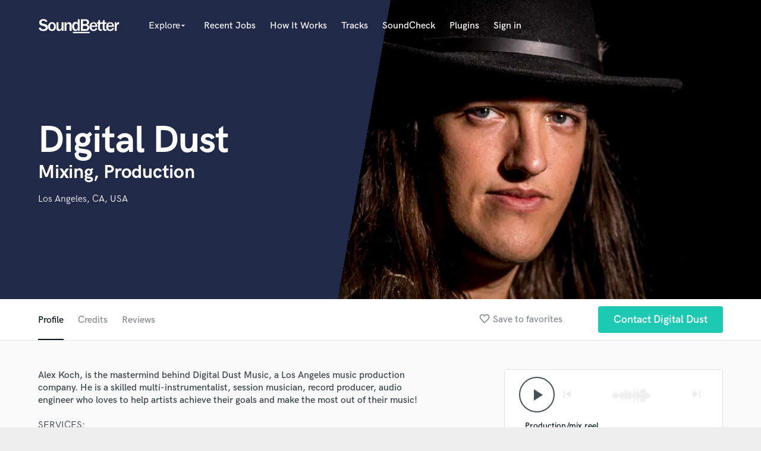

--- FILE ---
content_type: text/html; charset=utf-8
request_url: https://www.google.com/recaptcha/api2/anchor?ar=1&k=6Ldz1-ISAAAAAC-cNJnj4siHO0Gswu3die0mxASV&co=aHR0cHM6Ly9zb3VuZGJldHRlci5jb206NDQz&hl=en&v=PoyoqOPhxBO7pBk68S4YbpHZ&size=normal&anchor-ms=20000&execute-ms=30000&cb=ibhzzne17o0a
body_size: 49267
content:
<!DOCTYPE HTML><html dir="ltr" lang="en"><head><meta http-equiv="Content-Type" content="text/html; charset=UTF-8">
<meta http-equiv="X-UA-Compatible" content="IE=edge">
<title>reCAPTCHA</title>
<style type="text/css">
/* cyrillic-ext */
@font-face {
  font-family: 'Roboto';
  font-style: normal;
  font-weight: 400;
  font-stretch: 100%;
  src: url(//fonts.gstatic.com/s/roboto/v48/KFO7CnqEu92Fr1ME7kSn66aGLdTylUAMa3GUBHMdazTgWw.woff2) format('woff2');
  unicode-range: U+0460-052F, U+1C80-1C8A, U+20B4, U+2DE0-2DFF, U+A640-A69F, U+FE2E-FE2F;
}
/* cyrillic */
@font-face {
  font-family: 'Roboto';
  font-style: normal;
  font-weight: 400;
  font-stretch: 100%;
  src: url(//fonts.gstatic.com/s/roboto/v48/KFO7CnqEu92Fr1ME7kSn66aGLdTylUAMa3iUBHMdazTgWw.woff2) format('woff2');
  unicode-range: U+0301, U+0400-045F, U+0490-0491, U+04B0-04B1, U+2116;
}
/* greek-ext */
@font-face {
  font-family: 'Roboto';
  font-style: normal;
  font-weight: 400;
  font-stretch: 100%;
  src: url(//fonts.gstatic.com/s/roboto/v48/KFO7CnqEu92Fr1ME7kSn66aGLdTylUAMa3CUBHMdazTgWw.woff2) format('woff2');
  unicode-range: U+1F00-1FFF;
}
/* greek */
@font-face {
  font-family: 'Roboto';
  font-style: normal;
  font-weight: 400;
  font-stretch: 100%;
  src: url(//fonts.gstatic.com/s/roboto/v48/KFO7CnqEu92Fr1ME7kSn66aGLdTylUAMa3-UBHMdazTgWw.woff2) format('woff2');
  unicode-range: U+0370-0377, U+037A-037F, U+0384-038A, U+038C, U+038E-03A1, U+03A3-03FF;
}
/* math */
@font-face {
  font-family: 'Roboto';
  font-style: normal;
  font-weight: 400;
  font-stretch: 100%;
  src: url(//fonts.gstatic.com/s/roboto/v48/KFO7CnqEu92Fr1ME7kSn66aGLdTylUAMawCUBHMdazTgWw.woff2) format('woff2');
  unicode-range: U+0302-0303, U+0305, U+0307-0308, U+0310, U+0312, U+0315, U+031A, U+0326-0327, U+032C, U+032F-0330, U+0332-0333, U+0338, U+033A, U+0346, U+034D, U+0391-03A1, U+03A3-03A9, U+03B1-03C9, U+03D1, U+03D5-03D6, U+03F0-03F1, U+03F4-03F5, U+2016-2017, U+2034-2038, U+203C, U+2040, U+2043, U+2047, U+2050, U+2057, U+205F, U+2070-2071, U+2074-208E, U+2090-209C, U+20D0-20DC, U+20E1, U+20E5-20EF, U+2100-2112, U+2114-2115, U+2117-2121, U+2123-214F, U+2190, U+2192, U+2194-21AE, U+21B0-21E5, U+21F1-21F2, U+21F4-2211, U+2213-2214, U+2216-22FF, U+2308-230B, U+2310, U+2319, U+231C-2321, U+2336-237A, U+237C, U+2395, U+239B-23B7, U+23D0, U+23DC-23E1, U+2474-2475, U+25AF, U+25B3, U+25B7, U+25BD, U+25C1, U+25CA, U+25CC, U+25FB, U+266D-266F, U+27C0-27FF, U+2900-2AFF, U+2B0E-2B11, U+2B30-2B4C, U+2BFE, U+3030, U+FF5B, U+FF5D, U+1D400-1D7FF, U+1EE00-1EEFF;
}
/* symbols */
@font-face {
  font-family: 'Roboto';
  font-style: normal;
  font-weight: 400;
  font-stretch: 100%;
  src: url(//fonts.gstatic.com/s/roboto/v48/KFO7CnqEu92Fr1ME7kSn66aGLdTylUAMaxKUBHMdazTgWw.woff2) format('woff2');
  unicode-range: U+0001-000C, U+000E-001F, U+007F-009F, U+20DD-20E0, U+20E2-20E4, U+2150-218F, U+2190, U+2192, U+2194-2199, U+21AF, U+21E6-21F0, U+21F3, U+2218-2219, U+2299, U+22C4-22C6, U+2300-243F, U+2440-244A, U+2460-24FF, U+25A0-27BF, U+2800-28FF, U+2921-2922, U+2981, U+29BF, U+29EB, U+2B00-2BFF, U+4DC0-4DFF, U+FFF9-FFFB, U+10140-1018E, U+10190-1019C, U+101A0, U+101D0-101FD, U+102E0-102FB, U+10E60-10E7E, U+1D2C0-1D2D3, U+1D2E0-1D37F, U+1F000-1F0FF, U+1F100-1F1AD, U+1F1E6-1F1FF, U+1F30D-1F30F, U+1F315, U+1F31C, U+1F31E, U+1F320-1F32C, U+1F336, U+1F378, U+1F37D, U+1F382, U+1F393-1F39F, U+1F3A7-1F3A8, U+1F3AC-1F3AF, U+1F3C2, U+1F3C4-1F3C6, U+1F3CA-1F3CE, U+1F3D4-1F3E0, U+1F3ED, U+1F3F1-1F3F3, U+1F3F5-1F3F7, U+1F408, U+1F415, U+1F41F, U+1F426, U+1F43F, U+1F441-1F442, U+1F444, U+1F446-1F449, U+1F44C-1F44E, U+1F453, U+1F46A, U+1F47D, U+1F4A3, U+1F4B0, U+1F4B3, U+1F4B9, U+1F4BB, U+1F4BF, U+1F4C8-1F4CB, U+1F4D6, U+1F4DA, U+1F4DF, U+1F4E3-1F4E6, U+1F4EA-1F4ED, U+1F4F7, U+1F4F9-1F4FB, U+1F4FD-1F4FE, U+1F503, U+1F507-1F50B, U+1F50D, U+1F512-1F513, U+1F53E-1F54A, U+1F54F-1F5FA, U+1F610, U+1F650-1F67F, U+1F687, U+1F68D, U+1F691, U+1F694, U+1F698, U+1F6AD, U+1F6B2, U+1F6B9-1F6BA, U+1F6BC, U+1F6C6-1F6CF, U+1F6D3-1F6D7, U+1F6E0-1F6EA, U+1F6F0-1F6F3, U+1F6F7-1F6FC, U+1F700-1F7FF, U+1F800-1F80B, U+1F810-1F847, U+1F850-1F859, U+1F860-1F887, U+1F890-1F8AD, U+1F8B0-1F8BB, U+1F8C0-1F8C1, U+1F900-1F90B, U+1F93B, U+1F946, U+1F984, U+1F996, U+1F9E9, U+1FA00-1FA6F, U+1FA70-1FA7C, U+1FA80-1FA89, U+1FA8F-1FAC6, U+1FACE-1FADC, U+1FADF-1FAE9, U+1FAF0-1FAF8, U+1FB00-1FBFF;
}
/* vietnamese */
@font-face {
  font-family: 'Roboto';
  font-style: normal;
  font-weight: 400;
  font-stretch: 100%;
  src: url(//fonts.gstatic.com/s/roboto/v48/KFO7CnqEu92Fr1ME7kSn66aGLdTylUAMa3OUBHMdazTgWw.woff2) format('woff2');
  unicode-range: U+0102-0103, U+0110-0111, U+0128-0129, U+0168-0169, U+01A0-01A1, U+01AF-01B0, U+0300-0301, U+0303-0304, U+0308-0309, U+0323, U+0329, U+1EA0-1EF9, U+20AB;
}
/* latin-ext */
@font-face {
  font-family: 'Roboto';
  font-style: normal;
  font-weight: 400;
  font-stretch: 100%;
  src: url(//fonts.gstatic.com/s/roboto/v48/KFO7CnqEu92Fr1ME7kSn66aGLdTylUAMa3KUBHMdazTgWw.woff2) format('woff2');
  unicode-range: U+0100-02BA, U+02BD-02C5, U+02C7-02CC, U+02CE-02D7, U+02DD-02FF, U+0304, U+0308, U+0329, U+1D00-1DBF, U+1E00-1E9F, U+1EF2-1EFF, U+2020, U+20A0-20AB, U+20AD-20C0, U+2113, U+2C60-2C7F, U+A720-A7FF;
}
/* latin */
@font-face {
  font-family: 'Roboto';
  font-style: normal;
  font-weight: 400;
  font-stretch: 100%;
  src: url(//fonts.gstatic.com/s/roboto/v48/KFO7CnqEu92Fr1ME7kSn66aGLdTylUAMa3yUBHMdazQ.woff2) format('woff2');
  unicode-range: U+0000-00FF, U+0131, U+0152-0153, U+02BB-02BC, U+02C6, U+02DA, U+02DC, U+0304, U+0308, U+0329, U+2000-206F, U+20AC, U+2122, U+2191, U+2193, U+2212, U+2215, U+FEFF, U+FFFD;
}
/* cyrillic-ext */
@font-face {
  font-family: 'Roboto';
  font-style: normal;
  font-weight: 500;
  font-stretch: 100%;
  src: url(//fonts.gstatic.com/s/roboto/v48/KFO7CnqEu92Fr1ME7kSn66aGLdTylUAMa3GUBHMdazTgWw.woff2) format('woff2');
  unicode-range: U+0460-052F, U+1C80-1C8A, U+20B4, U+2DE0-2DFF, U+A640-A69F, U+FE2E-FE2F;
}
/* cyrillic */
@font-face {
  font-family: 'Roboto';
  font-style: normal;
  font-weight: 500;
  font-stretch: 100%;
  src: url(//fonts.gstatic.com/s/roboto/v48/KFO7CnqEu92Fr1ME7kSn66aGLdTylUAMa3iUBHMdazTgWw.woff2) format('woff2');
  unicode-range: U+0301, U+0400-045F, U+0490-0491, U+04B0-04B1, U+2116;
}
/* greek-ext */
@font-face {
  font-family: 'Roboto';
  font-style: normal;
  font-weight: 500;
  font-stretch: 100%;
  src: url(//fonts.gstatic.com/s/roboto/v48/KFO7CnqEu92Fr1ME7kSn66aGLdTylUAMa3CUBHMdazTgWw.woff2) format('woff2');
  unicode-range: U+1F00-1FFF;
}
/* greek */
@font-face {
  font-family: 'Roboto';
  font-style: normal;
  font-weight: 500;
  font-stretch: 100%;
  src: url(//fonts.gstatic.com/s/roboto/v48/KFO7CnqEu92Fr1ME7kSn66aGLdTylUAMa3-UBHMdazTgWw.woff2) format('woff2');
  unicode-range: U+0370-0377, U+037A-037F, U+0384-038A, U+038C, U+038E-03A1, U+03A3-03FF;
}
/* math */
@font-face {
  font-family: 'Roboto';
  font-style: normal;
  font-weight: 500;
  font-stretch: 100%;
  src: url(//fonts.gstatic.com/s/roboto/v48/KFO7CnqEu92Fr1ME7kSn66aGLdTylUAMawCUBHMdazTgWw.woff2) format('woff2');
  unicode-range: U+0302-0303, U+0305, U+0307-0308, U+0310, U+0312, U+0315, U+031A, U+0326-0327, U+032C, U+032F-0330, U+0332-0333, U+0338, U+033A, U+0346, U+034D, U+0391-03A1, U+03A3-03A9, U+03B1-03C9, U+03D1, U+03D5-03D6, U+03F0-03F1, U+03F4-03F5, U+2016-2017, U+2034-2038, U+203C, U+2040, U+2043, U+2047, U+2050, U+2057, U+205F, U+2070-2071, U+2074-208E, U+2090-209C, U+20D0-20DC, U+20E1, U+20E5-20EF, U+2100-2112, U+2114-2115, U+2117-2121, U+2123-214F, U+2190, U+2192, U+2194-21AE, U+21B0-21E5, U+21F1-21F2, U+21F4-2211, U+2213-2214, U+2216-22FF, U+2308-230B, U+2310, U+2319, U+231C-2321, U+2336-237A, U+237C, U+2395, U+239B-23B7, U+23D0, U+23DC-23E1, U+2474-2475, U+25AF, U+25B3, U+25B7, U+25BD, U+25C1, U+25CA, U+25CC, U+25FB, U+266D-266F, U+27C0-27FF, U+2900-2AFF, U+2B0E-2B11, U+2B30-2B4C, U+2BFE, U+3030, U+FF5B, U+FF5D, U+1D400-1D7FF, U+1EE00-1EEFF;
}
/* symbols */
@font-face {
  font-family: 'Roboto';
  font-style: normal;
  font-weight: 500;
  font-stretch: 100%;
  src: url(//fonts.gstatic.com/s/roboto/v48/KFO7CnqEu92Fr1ME7kSn66aGLdTylUAMaxKUBHMdazTgWw.woff2) format('woff2');
  unicode-range: U+0001-000C, U+000E-001F, U+007F-009F, U+20DD-20E0, U+20E2-20E4, U+2150-218F, U+2190, U+2192, U+2194-2199, U+21AF, U+21E6-21F0, U+21F3, U+2218-2219, U+2299, U+22C4-22C6, U+2300-243F, U+2440-244A, U+2460-24FF, U+25A0-27BF, U+2800-28FF, U+2921-2922, U+2981, U+29BF, U+29EB, U+2B00-2BFF, U+4DC0-4DFF, U+FFF9-FFFB, U+10140-1018E, U+10190-1019C, U+101A0, U+101D0-101FD, U+102E0-102FB, U+10E60-10E7E, U+1D2C0-1D2D3, U+1D2E0-1D37F, U+1F000-1F0FF, U+1F100-1F1AD, U+1F1E6-1F1FF, U+1F30D-1F30F, U+1F315, U+1F31C, U+1F31E, U+1F320-1F32C, U+1F336, U+1F378, U+1F37D, U+1F382, U+1F393-1F39F, U+1F3A7-1F3A8, U+1F3AC-1F3AF, U+1F3C2, U+1F3C4-1F3C6, U+1F3CA-1F3CE, U+1F3D4-1F3E0, U+1F3ED, U+1F3F1-1F3F3, U+1F3F5-1F3F7, U+1F408, U+1F415, U+1F41F, U+1F426, U+1F43F, U+1F441-1F442, U+1F444, U+1F446-1F449, U+1F44C-1F44E, U+1F453, U+1F46A, U+1F47D, U+1F4A3, U+1F4B0, U+1F4B3, U+1F4B9, U+1F4BB, U+1F4BF, U+1F4C8-1F4CB, U+1F4D6, U+1F4DA, U+1F4DF, U+1F4E3-1F4E6, U+1F4EA-1F4ED, U+1F4F7, U+1F4F9-1F4FB, U+1F4FD-1F4FE, U+1F503, U+1F507-1F50B, U+1F50D, U+1F512-1F513, U+1F53E-1F54A, U+1F54F-1F5FA, U+1F610, U+1F650-1F67F, U+1F687, U+1F68D, U+1F691, U+1F694, U+1F698, U+1F6AD, U+1F6B2, U+1F6B9-1F6BA, U+1F6BC, U+1F6C6-1F6CF, U+1F6D3-1F6D7, U+1F6E0-1F6EA, U+1F6F0-1F6F3, U+1F6F7-1F6FC, U+1F700-1F7FF, U+1F800-1F80B, U+1F810-1F847, U+1F850-1F859, U+1F860-1F887, U+1F890-1F8AD, U+1F8B0-1F8BB, U+1F8C0-1F8C1, U+1F900-1F90B, U+1F93B, U+1F946, U+1F984, U+1F996, U+1F9E9, U+1FA00-1FA6F, U+1FA70-1FA7C, U+1FA80-1FA89, U+1FA8F-1FAC6, U+1FACE-1FADC, U+1FADF-1FAE9, U+1FAF0-1FAF8, U+1FB00-1FBFF;
}
/* vietnamese */
@font-face {
  font-family: 'Roboto';
  font-style: normal;
  font-weight: 500;
  font-stretch: 100%;
  src: url(//fonts.gstatic.com/s/roboto/v48/KFO7CnqEu92Fr1ME7kSn66aGLdTylUAMa3OUBHMdazTgWw.woff2) format('woff2');
  unicode-range: U+0102-0103, U+0110-0111, U+0128-0129, U+0168-0169, U+01A0-01A1, U+01AF-01B0, U+0300-0301, U+0303-0304, U+0308-0309, U+0323, U+0329, U+1EA0-1EF9, U+20AB;
}
/* latin-ext */
@font-face {
  font-family: 'Roboto';
  font-style: normal;
  font-weight: 500;
  font-stretch: 100%;
  src: url(//fonts.gstatic.com/s/roboto/v48/KFO7CnqEu92Fr1ME7kSn66aGLdTylUAMa3KUBHMdazTgWw.woff2) format('woff2');
  unicode-range: U+0100-02BA, U+02BD-02C5, U+02C7-02CC, U+02CE-02D7, U+02DD-02FF, U+0304, U+0308, U+0329, U+1D00-1DBF, U+1E00-1E9F, U+1EF2-1EFF, U+2020, U+20A0-20AB, U+20AD-20C0, U+2113, U+2C60-2C7F, U+A720-A7FF;
}
/* latin */
@font-face {
  font-family: 'Roboto';
  font-style: normal;
  font-weight: 500;
  font-stretch: 100%;
  src: url(//fonts.gstatic.com/s/roboto/v48/KFO7CnqEu92Fr1ME7kSn66aGLdTylUAMa3yUBHMdazQ.woff2) format('woff2');
  unicode-range: U+0000-00FF, U+0131, U+0152-0153, U+02BB-02BC, U+02C6, U+02DA, U+02DC, U+0304, U+0308, U+0329, U+2000-206F, U+20AC, U+2122, U+2191, U+2193, U+2212, U+2215, U+FEFF, U+FFFD;
}
/* cyrillic-ext */
@font-face {
  font-family: 'Roboto';
  font-style: normal;
  font-weight: 900;
  font-stretch: 100%;
  src: url(//fonts.gstatic.com/s/roboto/v48/KFO7CnqEu92Fr1ME7kSn66aGLdTylUAMa3GUBHMdazTgWw.woff2) format('woff2');
  unicode-range: U+0460-052F, U+1C80-1C8A, U+20B4, U+2DE0-2DFF, U+A640-A69F, U+FE2E-FE2F;
}
/* cyrillic */
@font-face {
  font-family: 'Roboto';
  font-style: normal;
  font-weight: 900;
  font-stretch: 100%;
  src: url(//fonts.gstatic.com/s/roboto/v48/KFO7CnqEu92Fr1ME7kSn66aGLdTylUAMa3iUBHMdazTgWw.woff2) format('woff2');
  unicode-range: U+0301, U+0400-045F, U+0490-0491, U+04B0-04B1, U+2116;
}
/* greek-ext */
@font-face {
  font-family: 'Roboto';
  font-style: normal;
  font-weight: 900;
  font-stretch: 100%;
  src: url(//fonts.gstatic.com/s/roboto/v48/KFO7CnqEu92Fr1ME7kSn66aGLdTylUAMa3CUBHMdazTgWw.woff2) format('woff2');
  unicode-range: U+1F00-1FFF;
}
/* greek */
@font-face {
  font-family: 'Roboto';
  font-style: normal;
  font-weight: 900;
  font-stretch: 100%;
  src: url(//fonts.gstatic.com/s/roboto/v48/KFO7CnqEu92Fr1ME7kSn66aGLdTylUAMa3-UBHMdazTgWw.woff2) format('woff2');
  unicode-range: U+0370-0377, U+037A-037F, U+0384-038A, U+038C, U+038E-03A1, U+03A3-03FF;
}
/* math */
@font-face {
  font-family: 'Roboto';
  font-style: normal;
  font-weight: 900;
  font-stretch: 100%;
  src: url(//fonts.gstatic.com/s/roboto/v48/KFO7CnqEu92Fr1ME7kSn66aGLdTylUAMawCUBHMdazTgWw.woff2) format('woff2');
  unicode-range: U+0302-0303, U+0305, U+0307-0308, U+0310, U+0312, U+0315, U+031A, U+0326-0327, U+032C, U+032F-0330, U+0332-0333, U+0338, U+033A, U+0346, U+034D, U+0391-03A1, U+03A3-03A9, U+03B1-03C9, U+03D1, U+03D5-03D6, U+03F0-03F1, U+03F4-03F5, U+2016-2017, U+2034-2038, U+203C, U+2040, U+2043, U+2047, U+2050, U+2057, U+205F, U+2070-2071, U+2074-208E, U+2090-209C, U+20D0-20DC, U+20E1, U+20E5-20EF, U+2100-2112, U+2114-2115, U+2117-2121, U+2123-214F, U+2190, U+2192, U+2194-21AE, U+21B0-21E5, U+21F1-21F2, U+21F4-2211, U+2213-2214, U+2216-22FF, U+2308-230B, U+2310, U+2319, U+231C-2321, U+2336-237A, U+237C, U+2395, U+239B-23B7, U+23D0, U+23DC-23E1, U+2474-2475, U+25AF, U+25B3, U+25B7, U+25BD, U+25C1, U+25CA, U+25CC, U+25FB, U+266D-266F, U+27C0-27FF, U+2900-2AFF, U+2B0E-2B11, U+2B30-2B4C, U+2BFE, U+3030, U+FF5B, U+FF5D, U+1D400-1D7FF, U+1EE00-1EEFF;
}
/* symbols */
@font-face {
  font-family: 'Roboto';
  font-style: normal;
  font-weight: 900;
  font-stretch: 100%;
  src: url(//fonts.gstatic.com/s/roboto/v48/KFO7CnqEu92Fr1ME7kSn66aGLdTylUAMaxKUBHMdazTgWw.woff2) format('woff2');
  unicode-range: U+0001-000C, U+000E-001F, U+007F-009F, U+20DD-20E0, U+20E2-20E4, U+2150-218F, U+2190, U+2192, U+2194-2199, U+21AF, U+21E6-21F0, U+21F3, U+2218-2219, U+2299, U+22C4-22C6, U+2300-243F, U+2440-244A, U+2460-24FF, U+25A0-27BF, U+2800-28FF, U+2921-2922, U+2981, U+29BF, U+29EB, U+2B00-2BFF, U+4DC0-4DFF, U+FFF9-FFFB, U+10140-1018E, U+10190-1019C, U+101A0, U+101D0-101FD, U+102E0-102FB, U+10E60-10E7E, U+1D2C0-1D2D3, U+1D2E0-1D37F, U+1F000-1F0FF, U+1F100-1F1AD, U+1F1E6-1F1FF, U+1F30D-1F30F, U+1F315, U+1F31C, U+1F31E, U+1F320-1F32C, U+1F336, U+1F378, U+1F37D, U+1F382, U+1F393-1F39F, U+1F3A7-1F3A8, U+1F3AC-1F3AF, U+1F3C2, U+1F3C4-1F3C6, U+1F3CA-1F3CE, U+1F3D4-1F3E0, U+1F3ED, U+1F3F1-1F3F3, U+1F3F5-1F3F7, U+1F408, U+1F415, U+1F41F, U+1F426, U+1F43F, U+1F441-1F442, U+1F444, U+1F446-1F449, U+1F44C-1F44E, U+1F453, U+1F46A, U+1F47D, U+1F4A3, U+1F4B0, U+1F4B3, U+1F4B9, U+1F4BB, U+1F4BF, U+1F4C8-1F4CB, U+1F4D6, U+1F4DA, U+1F4DF, U+1F4E3-1F4E6, U+1F4EA-1F4ED, U+1F4F7, U+1F4F9-1F4FB, U+1F4FD-1F4FE, U+1F503, U+1F507-1F50B, U+1F50D, U+1F512-1F513, U+1F53E-1F54A, U+1F54F-1F5FA, U+1F610, U+1F650-1F67F, U+1F687, U+1F68D, U+1F691, U+1F694, U+1F698, U+1F6AD, U+1F6B2, U+1F6B9-1F6BA, U+1F6BC, U+1F6C6-1F6CF, U+1F6D3-1F6D7, U+1F6E0-1F6EA, U+1F6F0-1F6F3, U+1F6F7-1F6FC, U+1F700-1F7FF, U+1F800-1F80B, U+1F810-1F847, U+1F850-1F859, U+1F860-1F887, U+1F890-1F8AD, U+1F8B0-1F8BB, U+1F8C0-1F8C1, U+1F900-1F90B, U+1F93B, U+1F946, U+1F984, U+1F996, U+1F9E9, U+1FA00-1FA6F, U+1FA70-1FA7C, U+1FA80-1FA89, U+1FA8F-1FAC6, U+1FACE-1FADC, U+1FADF-1FAE9, U+1FAF0-1FAF8, U+1FB00-1FBFF;
}
/* vietnamese */
@font-face {
  font-family: 'Roboto';
  font-style: normal;
  font-weight: 900;
  font-stretch: 100%;
  src: url(//fonts.gstatic.com/s/roboto/v48/KFO7CnqEu92Fr1ME7kSn66aGLdTylUAMa3OUBHMdazTgWw.woff2) format('woff2');
  unicode-range: U+0102-0103, U+0110-0111, U+0128-0129, U+0168-0169, U+01A0-01A1, U+01AF-01B0, U+0300-0301, U+0303-0304, U+0308-0309, U+0323, U+0329, U+1EA0-1EF9, U+20AB;
}
/* latin-ext */
@font-face {
  font-family: 'Roboto';
  font-style: normal;
  font-weight: 900;
  font-stretch: 100%;
  src: url(//fonts.gstatic.com/s/roboto/v48/KFO7CnqEu92Fr1ME7kSn66aGLdTylUAMa3KUBHMdazTgWw.woff2) format('woff2');
  unicode-range: U+0100-02BA, U+02BD-02C5, U+02C7-02CC, U+02CE-02D7, U+02DD-02FF, U+0304, U+0308, U+0329, U+1D00-1DBF, U+1E00-1E9F, U+1EF2-1EFF, U+2020, U+20A0-20AB, U+20AD-20C0, U+2113, U+2C60-2C7F, U+A720-A7FF;
}
/* latin */
@font-face {
  font-family: 'Roboto';
  font-style: normal;
  font-weight: 900;
  font-stretch: 100%;
  src: url(//fonts.gstatic.com/s/roboto/v48/KFO7CnqEu92Fr1ME7kSn66aGLdTylUAMa3yUBHMdazQ.woff2) format('woff2');
  unicode-range: U+0000-00FF, U+0131, U+0152-0153, U+02BB-02BC, U+02C6, U+02DA, U+02DC, U+0304, U+0308, U+0329, U+2000-206F, U+20AC, U+2122, U+2191, U+2193, U+2212, U+2215, U+FEFF, U+FFFD;
}

</style>
<link rel="stylesheet" type="text/css" href="https://www.gstatic.com/recaptcha/releases/PoyoqOPhxBO7pBk68S4YbpHZ/styles__ltr.css">
<script nonce="mhliqmPoWVKn6GOQgjm76Q" type="text/javascript">window['__recaptcha_api'] = 'https://www.google.com/recaptcha/api2/';</script>
<script type="text/javascript" src="https://www.gstatic.com/recaptcha/releases/PoyoqOPhxBO7pBk68S4YbpHZ/recaptcha__en.js" nonce="mhliqmPoWVKn6GOQgjm76Q">
      
    </script></head>
<body><div id="rc-anchor-alert" class="rc-anchor-alert"></div>
<input type="hidden" id="recaptcha-token" value="[base64]">
<script type="text/javascript" nonce="mhliqmPoWVKn6GOQgjm76Q">
      recaptcha.anchor.Main.init("[\x22ainput\x22,[\x22bgdata\x22,\x22\x22,\[base64]/[base64]/[base64]/[base64]/[base64]/UltsKytdPUU6KEU8MjA0OD9SW2wrK109RT4+NnwxOTI6KChFJjY0NTEyKT09NTUyOTYmJk0rMTxjLmxlbmd0aCYmKGMuY2hhckNvZGVBdChNKzEpJjY0NTEyKT09NTYzMjA/[base64]/[base64]/[base64]/[base64]/[base64]/[base64]/[base64]\x22,\[base64]\\u003d\x22,\x22dn7DrkVzw7nDmQQZwpY1K2vDuiNvw70QCAnDnz3DuGPCkXVzMlAoBsOpw652HMKFNizDucOFwpjDv8OrTsO6XcKZwrfDoA7DncOMTGocw6/[base64]/CiMORZyszWMOuXsOIwrrDlcOmPCTDq8KGw5Qew44wSwDDqsKQbTvCsHJAw6PClMKwfcKEwqrCg08Uw7bDkcKWI8OtMsOIwpQTNGnCuQMrZ3ZGwoDCvRE3PsKQw6nClCbDgMOmwoYqHzDCpn/Ci8O1wpJuAnlcwpcwQE7CuB/CjcOjTSsmworDvhgHf0EISVIiSxrDkSFtw5Mhw6pNH8KYw4h4S8OVQsKtwqhlw44ndiF4w6zDj2x+w4VEA8Odw5UGwq3Dg17ChjMad8OMw4xSwrJxdMKnwq/DqxLDkwTDvMKyw7/DvXN1XTh5wpPDtxcMw7XCgRnCt1XCikMuwoxAdcK/w44/wpN4w4YkEsKvw7fChMKew6F6SE7DpcOyPyM4AcKbWcOuEB/[base64]/CgE/[base64]/bnXCt1NEc1zDucKSwphKB8ONw4XCtcKdKn/[base64]/Dk8OgcMKIw5PDj8KUQsK9fHzDj2TDhCQ6VsOgwqPCuMO/wrAMwocbcsKJw7hBZyzDgiQdM8OBDMOCXAMZwrk0WsOcdMKFwqbCq8OFwrFXYBXCosORwonCpi/[base64]/Cih3DsV7DtkvDocKAwr/Cg0DDnsKIwqrDtmbDh8ONw7LCrgsBw6Iaw4hCw485WHgnC8Kgw5UBwoLCjcO+wrvDo8KGcRTCpsKRXj0dc8KUKsO4fsK0w71aOMK1wrk8JyTDk8KmwofCiGl/wqrDsgLDlSrCmxovEHJdwqTCnkfCosKvecOdwrgoIsKEH8O/wrPCn1VjZnYfWsKiw68rw6h6wpZ/wobDnQHCkcOvw7Qww7rCn100w7kHbMOUGx/CucK/w7HDggvDvMO+wqPCkTlXwrhmwqgrwrJVw74nL8KDX2nCohvCvMOWICLCv8KvwqPDusOwKAxTw7PDlhlMZxDDl2PDgEUrwoFawrnDrsOoQxl4woYHTsK7HQjDg1xpT8KXwpfDjhHCkcKywrw/eSTDtUV3Jl3CiXAGw4PCl3d8w7TCm8KLQjXDh8OIw5TCqiRlAz4hw4NKaFXDm2hpw5fDm8Kgw5XDljLDtcKaT0jCmw3CnUc3SQ4cw4JVWsOjJ8OBw5DCnw/Dt1XDv2dQZX4XwpshWcKowqBLw5IkRHBMNMOJWH3CjMOWQXsKwovDuEfCm0/DnxzCnkA9bDMDw51kw6LDhVjChlXDusOlwpE7wr/CqngKOA9gwoHCjmEmNj9MNGjCkMOhw7Uwwqkxw5cfb8K6CMKRw6g7wqYPRlfDq8O+w5dVw57Dgm4Rw4ISM8KUw67DosKhQcKVPFXDvcKnw4nDtThDTHU/wrISFcKOMcKQQxPCvcOFw67CksOfFsO7MnUmBlVowo3Ctz88w6XDpEXCnENqwqPCgcOQw6LDtwPDjMKYAkwIEMKyw5DDg1tVwq/DkcOywrbDmsKmOjDCkmZqNw9bcSrDrk/ClGTCi1dlwqM3w5XCv8K/YH16wpXDo8KKw6dnflnDmcKZU8OGU8O+QMK2wrlDJHsaw7tMw5XDpk/CosKGccKvw7nDm8Kcw43DvRBhdmZPw44cAcKQw7khCgzDlzjDtsOHw7fDvMK/w5nCucKfFXXDqMKYwpvCrQHDosOoByvCu8K5w7TCkw/[base64]/DjsOOamzDjDzCqwzDqcO/PsOHZhlNc0VKwoHCvygcwr3DqsOMPsO3w4zDmhRAw4BrLsKJwqwLYSteDnHCh3bCvR5reMK6wrUmUcOvw50LRHzDi14Qw43Do8KAEMKHUMKnB8OGwrDCvMKJw6VlwrVIaMORd0vDoUtmw5/CszTDsCdQw4chPsOVwo1+wq3DuMOiw6RzZRoSwq/CksKdZWrCp8OUY8Klw4sUw6Q4NcOdM8ODKsKOw6IIcsK1Kx/CiSAZG2x4w5HDvX1awoHDuMK/bcKrSsO9wrfDm8O3NnLDtcOqA2Yvw5DCssOvKMKcInPDvsOLXizDvcKRwqlLw7dEwq7Dr8KND3lSJ8OuQwLCmC0lXsODACvDsMKOwq4/OG7Crh7DqX7CuS/[base64]/DtMOMw7IscnnCmsOOZMOGw79/w7PCtcK/B8OuEHR8wr8iIV82w4PDv07DmSzCgsKrwrYdKWHDoMKnKMO9w6MqOXnDiMKNPcKPw4XDosO0RsK0JT4JRMOHES0qwp/CnMKLNcODwr8aPMKSHBA8QnMLwoV+PcOnwqfCgGrDm3vDtlpZwq/ClcO2wrTDusOZQsKGXSARwrs2w6NNesKHw7tgJQ9Aw65Yb3MdLMOuw73CusOsJsOqw5PCsSjDvEPDo33ChAATC8OAwoYTwqI9w4IfwpZ4wq/[base64]/wrvDvXAVw57DpcKLwq9LwqDClsKNw58/[base64]/CvsObVcKFw63Du8OBwonCjzjDhMKQXcO3wpQ0wqXDpsKmw7rCvsOxQcKMQVdYb8KrDwPCtUvDncKVbsObw6TDhMK/IiMlw5zDscOTw7Jdw7/CtzbCiMOzwonCocKXw6rCtcOdw5AEGCtbHzjDsGwLw6suwo1APFJYNG/DksOCw4nCgH3CrcKqBw3CgDvCrMK9KsKtCGPClsOfAcKzwqRWAgB8XsKdwoBpw5/ChDt4wr7CjMKVasKnwqEfwp5CJ8O8VA/DkcKpfMKLYyp+wpjCgsOyLMKwwqwnwoYpcRZHwrfDmygFCcKmJMK3KEIaw4M1w4LCv8O6PsORw7tDG8OJJsKGBxpdwo/[base64]/[base64]/CrxlxYDLDgsOIw4xGacK2KcK9woR6wrEJwoBkBnpAwpPDjcKxwonCnmlZwrvCrU4CLzx/K8OewpDCq2vCpDI8wqjDsggKQ2kFBsO+DEjCgMKYwqzDq8KGYwHCoAN3MMK5wowgU3jCtsOxwohxYhIDZsOqw5XDrhnDq8OpwrINVRjChG5Xw7VwwphKAcOlCDPDskDDlMOfwrwfw6pRGR7DlcKzeyrDlcO3w7/DlsKObTJ/L8OTwrLDhEIVdVQRwqoSDEfDmyzCijcADsOvw5dcwqTCrlnDlAfCoD/DnxfCsCnDqsOgT8KsRXlBw7M7BnJBw78uwqQtUcKQdC1zd30VJzsvwpLCmW/DqSjCtMOww5gnwoEIw7PDoMKHw6t+bMO/[base64]/DrMK/w7EJwrBmCcOmGRPDvlnDnsOfw7ohw64cw4gQw688cyxwC8K4OMKEw4EGKGPCsy/[base64]/SQ7Dp8K4FsO1JsOyK8K8BsO1wpMYBxDDi8OlCwTDv8KOw44HEcOCwplqwrbDkVoAwrfDgnMaJsOjccOVIcOqR1LCv3vDo2Fsw7LDoVXCrQJwH3bCtsKNP8OKACnDj2R+asKiwqtwCiXCjClzw7J/w6LCj8OVwql5B0DCkwXChQRNw5vDhg02w6LDtkE0wp/DjlRnw43CmXsEwq45woMEwqAMwo13w6JjdsKRwprDmmDDo8OUPsKAY8K/[base64]/DsiVsLsKvbxzDhywRS8K4w4vCompUwqXCiB9uZUnCg1bDlmhUw6x4SMO3bjEtwpcEFyRtwqHCrDDDpsOCw5tTD8OaAsOEM8K/w6lhBsKEw7PDvcOwVMKow5bCs8OHPn3Dm8K1w5g6Fl3CvhTDhwkeHMO0AAgkw5fDvD/Cs8OxJjbDkHl8wpJVwrfDp8OSwofCnMK2KDvCjnrDuMK9wq/DgcKuecKZwr9LwpjCiMKdPVcYQyQjMMKKwq7CjGjDgFzCjWUzwod/wp7CiMOkVsKoBxXCrkoUeMOUwrfCp0UnAHZ+wo3Crxkkw6pOUT7Dp0PCqCJYDcK/[base64]/DvFF5w7MOw68Xw7MOwpDCj8K5HwPDlsOCwpUVwrvDgVERwq1NGw8sVXvDuVnCgmFhwrhzVsOpXxQkw7zDrMKNwozDoAI8BMOcw4J0TFIxwoLCkcKYwpLDrsOnw67CsMO5w5vDm8KbbWNzwr/CtjVifxTDo8OPXMOgw5rDk8OMw5RLw4TDvsKpwr3CnMKYB2rCnnYvw5/CsmDDtmfDn8Kjw4ELFsKXRMKecVDCiQgWw63CqcOJwpZGw4/Dr8K7wqXDtnMwKsOrwrzCkcKGw5BhQsK7TnLCisO4ECHDkMKRbsK5XntlVGJHwo0VcV9wc8OLW8KowrzCjsKMw4sLT8OJbsKEECBzNcKTwpbDkVHDlBvCni/CsXhAAcKMdMO6w4Zdw58Fwr9lMgXDgMKmeyvDjMKpeMKOwodUw4BJGcKUwpvCnsKMwpTDsi3Ci8KUw6vCgcKFL1HCsl5qbcOvwobCl8OswoJqVA4pfD7DswlqwpHDiWwZw5DCksONwqLCvsOKwofDi1PDvMOaw4TDvWPCn0TClMKBLFBUwodNQ3DCgMOOw4DCrX/[base64]/[base64]/CtcKFwoF6aB5Cw7xJHcO6w5LCkMKWI3IvwpgtY8O/[base64]/HQJmcXsfAMKTwpvDoHjDo8OOw6nDunPDrcK3TWnDs1RRwq9Dwqpxw4bCusKTwoMGNMK4RDHCvh/CvBzDnB/[base64]/CkMONLl3CtsKBVyDDn8OewpM2LxkZwrXCtWUMVcOhecKBwprCmDXDi8OlfMOKwoLDtjFVPxPClznDrsKpwp18woDDl8OPwqDDm2fDkMKOw7LCpyQUwqPCvQDDhsKJGQ87LDDDqsO4IA/Di8KLwp8Ow4fCg0cPw41tw67ClFHCmcO4w7/[base64]/CgDsMV8OWHcKDw5bCrsKkwp3DjMKETsKhw5zCmTdSwpFpwrlTWCnCq1TDhSVidBEww40bH8OCL8Oow5lmDcKDE8Odfiw/w5vCg8Khw5vDpWPDrEzDlF15w4xPwphFwo7Diyx2wr/[base64]/TwzDoCfCo8OUwoTCmTRxfsKoKcONwrrDjVnDsH7CvMKqPHRYw6pEOzLDncOTfsOiw7fDsW7Cu8K7w6AEbEJJw7rCqMOQwowQw6LDlV7DgC/DuUM8w6vDqsKiw6DDi8KBw6XDvS4Mw58iZsKBd3XCvD3Dr0k4wocMCEseFsKYwpZORHcWfjrCiC7Cn8KAH8KQb3zCgi8owpVmw5LChVFhw7c8QCnCrsK2wqxWw7vCjcOCSUEdwoLDisK6wqt9GcO5w7FFw7/DpsOcwq54w5pVwoPCqMO6WzrDoS/Cn8ObZ0Zwwp5/KW3Dl8KrI8K9w6l4w5Vewr/DqMKTw45MwrLCpMOdw4nClE1jEz3CoMKLwrnDhFJ6w75VwqjCjH9YwrnCsVnCoMKnw4ZFw7/[base64]/DgiYNwrTCjnPCucO0wqwWXDzDo8OFwp7CrsK2wr1Cw5TDpBErDjzDhhDCgQELREXDjyYpwrbCo1cqHsOYAWFQWcKBwpzDqsO9w5PDh00THcK5LcKYLMOfw7sBHMKdJsKfwoLDk2LCi8KLwolEwr/CoSY7LlnCiMO3wq1pG3sPw7t7w5ULYcKKw5bCsXUJwrg+GwrCpcO/wqMSw4TDkMKbHsKEf3dsFglGDsOKwq3CgcKfQT5GwrlDw6nDgMO1woEtw4nCqzpkw7zDqgjCk1TCn8Kawosyw67Cv8Otwrkow7/DscO2wqvDgcKrHcOkMWvDskQgwo7CmMKew5F9wr3DhcOGw50nAGDDusOzw51Wwqp9wo7CqS1iw48hwr3CjGhIwp5fEF/CocKJw4coa34Dw6nCpMOXDnZ1asKfw58dwpEfdyZWdsKTwpgHIkZNQzcTwqZwQMOkw4hSwpx2w7/[base64]/DkngNBHdlw4Ufw7lHwq/Dr3fDumU4Gw/DhsKZdFfCiR7DlsKzETvCjsKfw6XDucKbIEJAMXxpf8OPw40RWRLChmRjw4LDhkcKw6guwpnDncKkDcO7w5PDi8KAHjPCrsOgAMOUwp1UwqnDvcKoS2fDmUEAw4jCj2woScKrbWV2w4TCu8Oww4rDjsKKG3XCqBEOB8OeUsKbRMOZw5ZiKz/DnMOOw7TCpcOEwqHClMOLw4lFFsOmwqfCh8OxXinClsKOWcOzw657w4nCsMKTwrQlOsOxXMKhwpQlwp7CmcKLIFXDh8K7w4TDg3QkwokYccKZwrpqA3LDgcKXO2NHw4TChldhwqvDsGDClg/[base64]/CrcK/[base64]/w5zDkcKrEDLDhMOFwp4+J8OTM8K6worDqcOtAcOQFClWwpUWAcOMecKyw5PDmhxBwp1uGyNvwo7DhcKiBsOawrcHw5zDq8OTwoHCoCZAbMKXQcO+fDrDqFXCrMOswqrDpMO/wpLCisO7Ql5xwqk9ZHBtYsOJRz3Dn8ORC8KuHcKBw5LDt1/[base64]/TcKTVBTCmMOETsOHUFXCk8OpwoUcPMKZQ8Kzw492bcOQasKww64sw4lCwrHDlsK7w4DCljbDksKfw5J0ecKOP8KZb8KlTmDDucOZThZFdTACw5NBwo/Dg8OawqoDw5/CnT4Qw7TCmcO8wrDDkcKYwpDCpMK1e8KoB8KsDU8OTsODE8KqC8Kuw5V1wqw5bg4wbcKww4U3b8OCw5bDu8Oew507ITnCk8KbD8Oww6bDqjrDqWtTw4whwqJWw6k5A8ONHsKnw54RHUPDpUTDuHzCtcK+CCA/F2xBw6XDnh5XP8KGw4V4wqcZwpfDsHDDo8OrNcKPacKSYcO8w48/woold3pcHGx5wpM0w5oYw7EbdBHDk8KKKcO8w4p+wqTCksO/w4PCv3pswoTCvcK9OsKMwqvCvMKtJU3Cm0LDlMKOwqfDvMK2M8OQAwDCv8KhwozDviHCm8K1GRTCp8KJXGAgw6Mcw7bDjWPDq2jCjcOvw6o1FAPDl3XDtcKvRsOtVMO3YcOcfzLDpSxuwrp9ScOeXj5HeFppw5vCj8OGSk/[base64]/EAzDmyXCgnfDmUTDocK/w6cFw4zCq3Zfd1nDrcOKRsKhwpJuKWPCtcOiSWQVwqd5BT4gSUEaw7PDocOqwpB2w5vCqMOtDMObX8O+JjHDtMKQIsOYAMOgw5B5QX/CqsO5OcOhIsKuwrdAPCxawq7DvEweJMOTwqjDpcKWwrBxw43CvGx7GT5dccKgJsK5wrkXwq9tP8KCaHQvwqXCtDPCtWbCvMKGwrTCssKYwp5ew6kkGcORw7zCu8KdX1/DqD5iwrnDmHIDw7B1fsKpX8KSN1ovwpVQVMOcwpzCjMKnK8OPLMKPwr9lTBrCscK0EcOYVsO1MisJwpZnw5wfbMOBwp/ChMOiwqxfNsK/ZCQgw64Uw5bDln/DssKFwoIxwrzDq8OMNsK8HcKNZA9SwqtkECvCkcK5ClVDw5rCpMKFOMOdKRHDqVLCiT8XY8KDYsOFc8OKJ8OVBcOPHcOuw5LClg7DpHzDqMKLbgDCvQTCmcKOZMO9wr7Dk8OZw7NowqjCo3hVMnDCt8KKw4PDnjbDocKpwpEbCcOjDsO1FcK/w7hpw5vDsWjDtXrCg33DmTXDsxvDo8OKwpBYw5LCqMOowrxhwrVPwqkRwpkYw7rDi8KCfAfCvQDDhj/DnMOHUMODHsKDBsOjNMODW8K6aR99T1LCuMKBTsKDwqZQN0ElPcK/wo56D8OTI8OUMMKzwrnDisOUwqlzVcOCPjTCnQHDmEvCik7DslFfwqFTX3oiFsKiwrrDhVLDtA4Xw6vChEfDhMOsVcOdwoNwwp3DvcK5wotOwpTDj8Ktwo9uw55Sw5XCi8OGw5zDgDTChg3DmMOIfwrDj8KIDsOsw7LCmVLCn8Obw78XK8O/w7YpJsKabMK9wr4+FcKiw5XDj8OYXD7CmlvDn35vwpggdURQDhrDqCPCssO4HhJiw44SwrMsw57DjcKBw70ULsKHw7JRwpoXwqTCvBPDlWzCssK4wqfDjFHCm8OhwqHCpS/CnsO3YsKQCirCiBzCjl/DlcOsK2NFwpXCqsOFw6ZYCgpDwozCqiDCmsOaSDrDocKFw6XDo8KFw6jCpcKhwpg+wp3Cjn3ChQvCpVbDisKaFkrCkcK4JsOBF8OOMFd2w4XDiUPDgj0Qw4HCjsOgwrpSNsKSeyB3McKEw5g0w6fDhsOWEsKRYBRmwqnCr2DDsU0tJCTCjMOrwpF+w4Zzwr/[base64]/[base64]/CqsOqZRrChsO3eFlWw5bCt2bDp8OXd8KeTTPCpcKUw63DnsKRwpvDt1oAW0Bwe8K9PmdfwpVzXMO1w4BDLUs4wpnCvxpSPgROw6LDi8KrKMO4w6dmw4xuw5MZwoHDh3xJCilZCm9pHkXCjMOBYREqDVPDgm7Duj3DosOKPVFkKUolR8KJwo/DpHZ2JyMLw4zCvsOQNsOcw5YxQcOKFlkVJnHCosO6CTjCqA9mUsO6w5TCncKwG8KhCsOLCSnDs8OHwr/DsGLDqnhFYMKhw6HDncKMw6cDw6Q/[base64]/CjcOSGsKHIMOqaBDCiMO1wrwGwpkKwohMQxPDoAfClAMtOcORGW/CmsK8KMKaZX3CmcOBLMK9WEbCvcO5exzDkCjDscOmG8K9NCvDucKfZ20ITXJ4WsODPzoMw4B5c8Kcw41gw7rCnXgjwpPCi8KFw6bDtsKWN8KmdDgeABY3WTvDvMKlEVZMSMKVTlTCssKww5/[base64]/woXCo8OKchbDo8K4VsOOwog0wqMkdsOSwqrDjMKbP8OEMhvCj8KMBwcQQUXCnnw0w51IwqLCrMKySMKfdsKXw45Jw7g3KVAKOirDusOvwrXDnMKjT259CcOxECFRw55eJyhaN8OqH8OsJATDtSbDjnc7w6/CnkTCljHCmXkrw48XdSMTVcK+U8K0awJCZBdBG8OpwprDhCnDksOnwpTDiDTCg8K3wpEUK3bCpMKcJMKBcWRTw5RgwoXCsMKGworCtsKowqIOYcKCw6U8R8K5ZgFuZHfCgU3CpgLCsMKLwoTCo8KSwo/CqyUdOsOzWFTDt8K4wr8qP2zDigbDjk3DvcK8wrDDhsOLwql9MkHCkjHChUw6PMO8wr7CtRvDvTfComhdHcOowpQtKT8TAMK3woROw6XCrcOAwoVNwrnDl3sVwqDCpjHDo8KswrJdUkLConHDs1PCly/DiMOEwrNQwr7Ctlx1UMK7dSbClBRrPzXCnzbDt8OIw4TCu8OpwrjDjxDCgHE5c8OBwrzCo8OYYsKqw71PwqrDh8K3wqpbwrE1w6heCMOQwrFXVsOzwrQOw7VSfsK1w5hSw5/Dint8wp/DpcKDcG/[base64]/DpAnDvcKow5UNwoBwwo/[base64]/w7rDrMKebsO4w7ZCd2LDumZmUlvDqMONw6vDgRDChCHDl0LCu8O9OThad8OdbQ9hw44ZwpDCmcOCY8KdKMKDAy92wobCh3UUE8OEw4HCgsKrA8K7w7bDscO9aXIKJsO3EMO+wpHCoFLDpcKudivCkMK6SzvDoMOjUDwdwrBHwoMCwpDCiHPDlcKgw4w8VMOiO8O1OsK/[base64]/Dhh3DqcK8w4BYN8KAw49Qw6pnwqFVw7RVw6MTw4HClMKMFFjCjCJUw7cxw6HDvl7DkVpZw7xcwqZww780wqDDmCk/[base64]/[base64]/DvcKYXsOFwpzDn2NgNTjCsjzDnhdzCcKkw6DDmxLCuHZvHsOOwrVBwqA1WgXCjQ0HF8KfwoXCtsOvw4BffsKECsKgw5RYwosvwqPDpsKewolHbBbCvsOiwr8SwoYQG8OjdMKZw7/CuhApR8OHBMKww5zDq8OCQDFhwpDDmjzDm3bCmBVZMnUOKEjDqcOUEQcnwqjCvh7CtlzCucOlwoLDscKaLhTClibDhyZvECjDu3rCh0XCqsOSNEzDmcK2w6/Co3hyw4tDw47CsRTCn8ORPcOrw5bDtMOrwqLCrFRqw6fDphtzw5rCscKBwrvCmkd3wovCrW3CqMKqLcKkw4HCj08dwoQle2bCu8OawqAbwqJRWHR3w4/Dk1xcwpt6wpLDsicnJkhaw7oFwqTCqXIUw6t5w47DqxLDtcOyDsOqw6PDs8KJOsOUw5ABT8KOw7gXwqY4w7nDiMOnLiozwqvCvMOiwpwywrPCjVbCgcOMK3/DpBlBw6HCgcOJw5cfw5VMScK3WT5PbEB/[base64]/Cpno8HcKBw5PCvcOmwrIRw7LCpMKWAsOWGlFfG8K+OQFHfWTCscKxw5sKwrrDmiTDkcKmZcKMw7E3WMKkw77CjsKcQBDDlULCpsKdbMOSw4fDtSzCihciKMOlOMKTwqLDizDDrMKYwp3CgMKQwoQGDSvClsObOUIqcMO8w60dw6VgwqXCkn59wpAPwrnCsAwKcH4/AXnCmcOVccKjWDsMw6M0ZMOLwoYEb8KEwr0Rw4jDsHwcbcKvOFJaAcOsb2DCi1/ClcOHRBDDljAjwr8UfhkDwo3DqDbCtU5+SkoKw5/CizFgwp1Nwpdlw5pND8KYw4fDglTDvMKNw5/[base64]/wozDp8KVw6vDpMOrPsKbNsOPdMO8NsOEwoh8wrbDjSzDtEF9ZDHCgMKJZmfDgAcYVEjCkmsjwqkRFsKsfh/[base64]/DvsKLw6nClcKUw7Bnw73DuRXClMKgw5LCnWPCjDfCg8OHcjtANsOPwrZfwojCgW1Nw4pYwp95LsKAw4w7VTzCo8K1wqxrwoFNecO5PcKGwqVpwpklw6VYw5TCkCjDr8Opa23Dmj16wqfDucOZw74tLT/DjcKFwroowpF0YiLCmml/w4PClnUYwpAxw4PCjizDpcKxZkEiwq8xwrc1RsOBw75ww77Dm8KGDTohd2siSBEACjrDqsO+D0RCw4zDoMOEw47DjMOMw5dTw6zCmcONw5XDnsO0B2t2w6FyK8OKw5HDj1DDhsO4w4ocwql8B8O/[base64]/CpmBiScOewptOWsKSGDrDuUkVMkZTOFPCjMO5w4bDtcKmw4/DvMOVfcKXXg41w7nCgndpwqcpTcKVO3TCj8KYwrTCmMO4w6jCtsOdJ8KeAMO3wprCnCfCucOHw7JTYVJYwoDDncOSacOZJcK0L8KTwqojMGYAZBx6F2bCog7Dn13ClsKLwq3CkTPDncOXHsKMeMO9Fj0GwrdMI1IAw5E/[base64]/[base64]/CpsOWV8OcwoXDjArCslVvf0TDicOcw5rDmcOLw5/Cu8OYwq/DvBvCpRYaw5VFwpbDu8Kywr3CpsOcwobDlSXDhsOvEUtPdSNww6jDmQfCk8K0KcOHWcOtwoPCrcK0DcO7w6zDhmbDiMOuMsOsEybCo0sgwpYswoNzecK3wqvCuR0NwrN9LytUw4rCnE/Dr8K3WcKww6nDmQZ3SS/DhWV7NxLDsXV/[base64]/[base64]/CnMKAwrHCi8OLw4TDq8O7dgEtw450bcOXXTzDtsOjPl/Du29gC8KXTcOBRMKdwpkmwp8TwpgDw7x7AgZdcDXCs00hwpzDv8K9dyHDjh7DqsOiwpcgwrnDskvDrcOzOcKAbAEIXcOHZcKJbg/[base64]/XcKNDBHDuHrCmMKLw7Q2dTLDm1w7wrDCpsKuwqXDu8KQw6/CrcOTw7Yww47CqS3Cv8K3RsOCw4VDwopFw4JQLcKEF2XDsU9Wwp3CscO2UGvCpQFxwrkPAsObw53DgE/Cp8OcbwbCu8KXXH/Ds8O0PAzCogDDqXkFa8Knw4obw4XClgPCvMKzwqLDmsKGRsONwqpIw5vDoMOVwoB1w7vCq8KdcsOHw4lPQsOjfyJ9w7zCnMKowq4uEV7CukDCtTdGQydOw6nCo8O5wo3CmMKvUMK3w7fDv2IdNMKPwpllwpjCgMKaKjvDscKIw5fCuzAXw4rCsktuw5wgJ8K/w60oBMOaRcKLIsOIAsOJw4HDkTnClsOpVV4sF3bDi8OoHcKiAX01Yx9Sw41Lw7Z0dMOcw5k/aBJfDsOTT8KLw57DpTPCssOiwrXCr1jDgjbDvMKzNMO+wpl+a8KBR8KvRBDDhcOVwpjDjktgwonCn8KvTjrDqcKYwovCsgnDnsKyO2UowpFcJsOOwq8lw5TDsjPDpTAQWsOQwoo8HcKQb1DCjAlNw6vCocOyI8KOw7HDhFTDuMKtPzXCnQXDtsO6FcOLbcOnwq/[base64]/BmPDjsKcwrEhX1vDgMOAAAzCnsKaewfDh8KZwqJ3wrHDr0jDmwsGw7YyNcOUwr5dw5BDMcOZXxYSYFEFTMOwZEszUcOWw7ojUzXDmG7CtS0iVy42w7HCq8KAY8KGw6BsMMKHwqZsWwrCjgzClGlNw7JLw5vCtjfCqcKcw4/DvzHCn2TCsDMbDMOLXMKfwoc4bWbDu8KyEMKnwp/CnjN2w5TDlsKZLjJcwrwMVcKOw7FCw4vCvgLDn23DuV7DqCgYw5FsDw7CiUHDo8KywpJhaW3DjMK/az00wr7DmcOWw7zDsxNtasKEwqhJw4kiOsKMCMKIXsKRwr4NOsOaJsKTEMOyw4TCkMOMcAkQKWJjJlhhwrF/w63DqcKEfMKHQFTDgcOKeEYzBcOZPsOdwoLCrsKScUN0w6HCoFLDg3HCmcK9wrbDrx5vw40BFiXDn0bDrMKUwoM9GHF6JEbCmFHCp1XDm8KDeMKHw4nCrDAiwpjDl8KCTsKSS8OJwoRYSMO+H30DE8Ofwp9mdyF6WMKlw5xND35Jw7PDoBcWw5/Dh8KjFcOSaHHDu347Zm7Dki5WfcOoc8KxLcO4w67Dj8KSMBcUWcKsIWvDiMKcw4BaYVIRRcOrEDlCwrfCjsKlacKqAcOQw4XCm8ORCsK5SMKxw7nChsOPwpRKw7bCpHEKdABCd8ORUcOncQbDpcK5w7xhWGUKw4DCmsOlWMKMMjHCkMOhaVVIwrE7DcK7N8KYwrI/w7gWasOYw59Bw4AMw7jDqMKzKyQJHsOqQjTCoGTCqsOTwohMwpsswo91w7rCrMOZw4PCtnXDtSPDncOPQsK0QTZWTHvDhC/DhcK7SmFMTDZPPUbDsS8zVHsIwonCr8KEfcKYKgFKw4fDolfChFbCu8OkwrbDjCh1NcOaw65TC8KVZwDClQzCpcKBwr5NwrrDpmjCrMKsRVEYw4TDosO+JcOhMcO8w5jDt1fCqmIFfV/Ds8OpwqHDrsKKA3fDk8K6wrDCqFhHGVvCrMOHMcKmLS3Di8O2G8OTEmfDkcOPJcKwYAHDp8KlK8O7w5QKw7J+wpbCo8OwXcKYwpUjw4p4W2PCk8KsQ8Ktwq/CkMOYwq9vw6PDksOgXWodwoXDi8OUwoNTw5vDlMKew5hbwqDCkGDDsVtrHiFxw6lCwr/CgX3CrADCvkUSSW19P8OPBsO3w7DCrzLDqQ3CsMO4VHcZWMKEcT45w7k3WFZ6w7UZwrDCvMKIw4nDmsOYUgpDw53CkcOPw5BnFcO6IwzChcOgw6AZwow6ZhLDtMODDDJyOwHDtQ/CmyEww5Y+woMYIsOUwqN9cMODw64Bc8O5w7MaOHA9NxVnwr3CmghMaHHCi10JA8KFCjQiPV8NfgwkOsOCw7DCnMKpw6pfw64CVsKYNcOgwqRcwrnCm8OkMQkfEyHDoMO0w4xMcsOawrXCgxRPw6/DkSTCpcKrJcKaw6RnIE0UKyEewpRDfzzDpcKMPcK2bcKCasKswr3DhcOEcHdSEQbCmcONTlLCh37DmSs9w7hHHsOiwptaw6bCsldtw5zDrcKrwoBhEsKRwqrCjFfDgcKDw7lvCyQXwpjCgcOhw7nCnmgwcUVLMnHCi8Kbwq3DosOewp9Uw6IHw6/[base64]/w7d5NnchIiXDhUDDnMO1BsKTw5M4w747UMKuwptoMMKUw5dcAi/DscOiAMOWw4fCk8OZwpbCrGjDv8OFw4gkB8OhfsKNUgTCqWnClsKGJhPDi8OffcOJOlbDocKLejswwo7CjcKRNcKBHl7Do3zDpcKww47ChXc1eWN/woEBwqkgwozCsEfDhcK2wpDDnQAUXkBMw5UXVQEeOm/[base64]/L8OREx7CvMKUwq/[base64]/CmGNKccOUA8KySTPDgU0AA8KWw7URY8OZwr5adMKJwq3CgUwoRxVLRysPOcKaw7PDrMKWAsKvw7Fqw53CuH7Cty9Tw43CplTCnsOcwqgDwq3DiG/DqE5vwosVw4bDlDQMwrQlwqTCl3fDtwdZLDBYUnt8wrTCg8KIc8Owfy8EdsO5wp3DicOTw6PCq8O4wp8uOSzDkD4Gw4ZWR8OGwoTDnkzDn8KiwrkAw4nCvMKxdgTCo8Ozw6/DpmwLEnfDl8OnwpdRPU5eQMODw4rCm8OtF3g9wqvCqsOGw6bCrsKbwo8xGsKpdcOww4Y3w4TDiHlXYSNrF8ODaGXCl8O3aXwjw73CncKvw6h8HUHCoizCicObNMOGaFrCmjlhwpsdAWbCk8KJTsOXQGBXWsOACU1pw7EQw7/CksKGRSjCoSlMw4vDs8KQw6Ejw6jCrcOBwo3CqBjCowlDwoLCmcOUwrpIL0Ntw5FUw6YMw4TCpWYHKm/DjGbCijBaG183AMOJVX8MwoRrQV18Wn7Cil06wo7DisK0w6gRNBDDvlgiwqs6w5/CsiNvVMKVZS1mw695NMOVw6QYw5LCvm0kwqrDo8KaPQHDlA7DvX4xwrczEsKhw6gywovChMOew57CjCtBeMK+U8O/NCXCuRbDvMKOw71YTcO7w6EUS8OFwodywqhEOsKmB2bDs1DCsMK/YBcUw5cpHiDChxpLwoPCicKRbsKTR8OSL8KKw5HCn8OGwpFEw75/airDpWFoYXRKw4VAW8O+woYLwrbDkTAGAcO5ZT9ncMORwozDjgJywo5jA3zDgxPCvSHCgGnDtsKRWcK3woABHXpPw7p7w5BbwoB4RHXCssOfXCHDvDoCKMKVw6fCpxcESW/DtQ3Cr8K1wpAEwqQfchtdYMKHwrQWw7Bsw6YtVT8AE8OzwpkLwrLDgsOcCsKJWGEnKcKsHjM+aQ7DsMKIG8OEE8OoUcKUw5rDiMKLw7pcwqM7w7zCkjdacXYhwrrClsKFw6lFwqYyQiQjw5HDrWfDi8OtZR7Cj8O0w6jCsSXCtHrDqcKjJsOYYsO6QsKxwqZmwolUD2/CjMOTJsKoGzAFAcKDf8Kyw77Ci8Kww5ZNfT/ChMOhwq8yRsKEwqbDp3DDtE1kw7k0w646w6zCpWBDw6bDkGzDmcKGa1wNdkhSw6PDiWo9w5BJGgYyUgNqwrRjw5/CjBvDsQjCi1tzw7Qsw5Nkw4oMUMO6DEfDkU7DpMKzwpNCB0lswoHCizclUMO7ccKhP8OMP1kkGMK8PBR0wrw0w7JMVsKcwonChMKcX8Omw5XDtHtHK1/Cgn7DtcKhdm3DlMObXhBeO8OxwpwnGkLDvnXDpiDDhcKjP2DCiMO+woU8ADUmFFTDmT7Ck8K7LBtHw7p0BjPDr8Kfw4VCw5kYXMKZwpEowpLCncOOw6o6MFJWawjCnMKLABfChsKGw6TCvcK/w7IkO8OaUS5BNDnDvMOMwpNXD3zDusKcwrNcIjM9wpB0OmvDugPCgFYZw6DDrFbDo8KJOsKywo4Ww6EsBSVaH3Zyw6fDqU5Ewr7CqV/CmTt2GD3Co8ORMljClMOpG8O1woJDw5rChkN4w4M+w5NbwqLCmMKCazzCrMKxw5zChwbDjsO9wojCk8K3U8OSw7LDujhqL8Osw7MgE2oWw5nDnSvCoXRbAhjDlx/CsGADO8OJLEIlwptRwqhjwofCrETDtjLClsKff1xPNMOoUQjCs2tJBHJ0wq/DhsO1DzluT8K7b8KHw4Qbw4LDp8OCw7ZqNDIxD2prGcOkdcK2CsOVP0LDs1bDrC/CqgJSWwBlw68jAyHDiR43EMOVw7Q4SsKDwpdAwqk7woTCisKxwqHCljzDsxTDrGlbwrAvwr3Do8OGwojCjBdWw77DkHTCosOdw4wgw6jCvFfCqh5WUXcEIg/CiMKlwrJgwpHDkw/DssOgw50Dw6vDusKiOMKEKcOiShjCsSt/w7LCj8Oew5LDtcO+AMKqejEsw7ROB1jClMOewrU4wp/DpG/DpTTClsOLU8K+w4QBwo4LfRHCpBzDthlRLAfDrU7CpcOAOzXCiAZFw43CmsKTw6XCkG07w4VPC0TCoCVCw7LDlsOIH8OUUiIqD3bCujzClcO4woDDjsOjw5fDu8KMw5B2w4nDocOcGBBhwrcQwrPCqXnCksOsw5EgcMOow65pMsK6w7xzwrQLPX/[base64]/DiwYjw5YUTsKAfizDkApcw7xQwohwU0nDujkowqVLb8OWwpAqF8OawoEEw75RTMKFUW1ECsKcHcK+ZUczwrJ8ZnnDrcOoBcK3w5XDtAzDoGXCtsOPw4/[base64]\\u003d\x22],null,[\x22conf\x22,null,\x226Ldz1-ISAAAAAC-cNJnj4siHO0Gswu3die0mxASV\x22,0,null,null,null,1,[16,21,125,63,73,95,87,41,43,42,83,102,105,109,121],[1017145,304],0,null,null,null,null,0,null,0,1,700,1,null,0,\[base64]/76lBhn6iwkZoQoZnOKMAhnM8xEZ\x22,0,0,null,null,1,null,0,0,null,null,null,0],\x22https://soundbetter.com:443\x22,null,[1,1,1],null,null,null,0,3600,[\x22https://www.google.com/intl/en/policies/privacy/\x22,\x22https://www.google.com/intl/en/policies/terms/\x22],\x225/L6isOVvLGjDHJ8KkwISMAi04Yj0gvuxkJ+MQKyMeQ\\u003d\x22,0,0,null,1,1769005369110,0,0,[44,75,198,146,100],null,[34,130,137,220],\x22RC-5ixObB8Yg7I6Gg\x22,null,null,null,null,null,\x220dAFcWeA5quSELY1z2ryMldkBQcTYn3SqOAcUsQXa6MWXT23SLgRCXVbrG7S97p6xYuIkzsEiv0pTStYTHaZzi4kXww1A36RqgXA\x22,1769088169320]");
    </script></body></html>